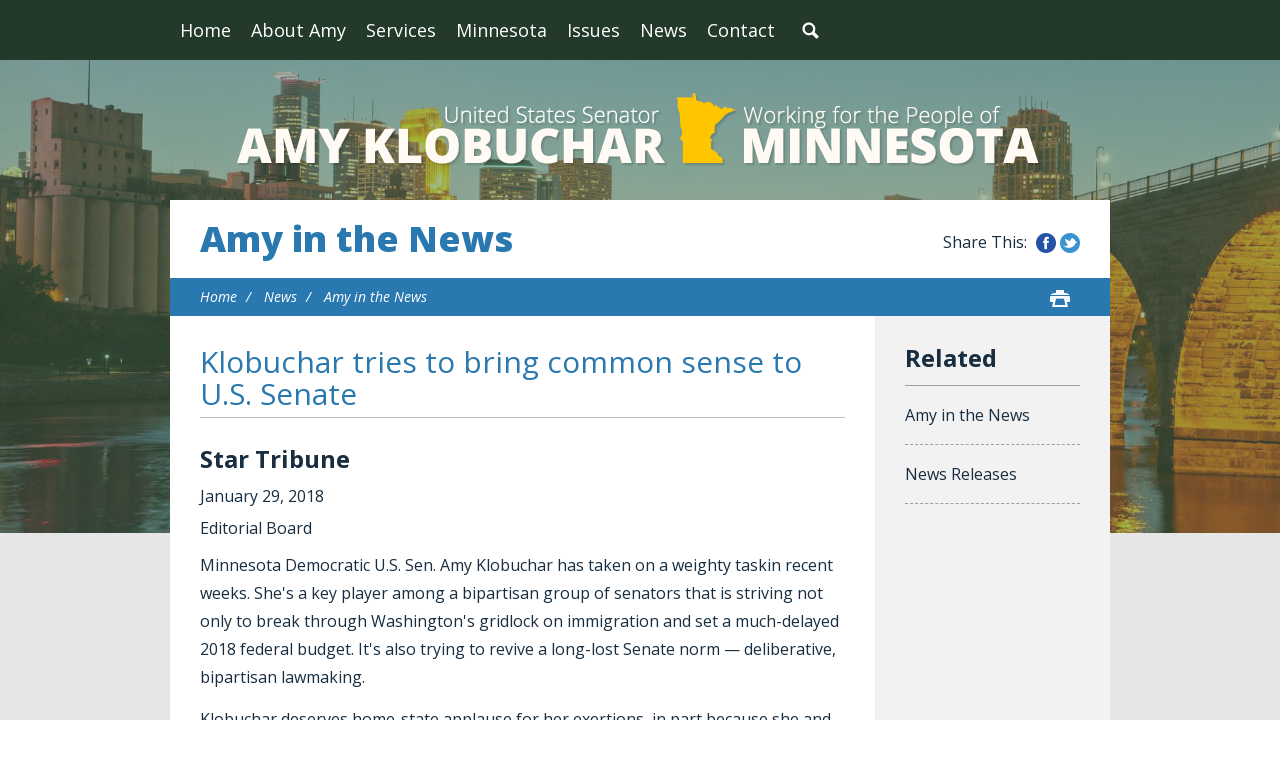

--- FILE ---
content_type: text/html;charset=UTF-8
request_url: https://www.klobuchar.senate.gov/public/index.cfm/amy-in-the-news?ID=DD3D3CAB-3640-42BE-8632-8162B57C3873
body_size: 6918
content:
<!DOCTYPE html>
<html lang="en">

<head>
		<meta charset="utf-8">

		<title>Klobuchar tries to bring common sense to U.S. Senate - Amy in the News - U.S. Senator Amy Klobuchar</title>

		
			<meta name="datewritten" content="2018-01-29T12:01:00" />
		
		
		
			<meta name="posttype" content="amy-in-the-news" />
		

		
		
		<meta content="width=device-width, initial-scale=1.0" name="viewport" /><meta property="twitter:title" content="Klobuchar tries to bring common sense to U.S. Senate" /><meta property="twitter:description" content="Minnesota Democratic U.S. Sen. Amy Klobuchar has taken on a weighty taskin recent weeks. She's a key player among a bipartisan group of senators that is striving not only to break through Washington's gridlock on immigration and set a much-delayed 2018 federal budget. It's also trying to revive a long-lost Senate norm &amp;mdash; deliberative, bipartisan lawmaking.

Klobuchar deserves home-state applause for her exertions, in part because she and the other two dozen or so participants in the self-styled Common Sense Caucus are hearing plenty of less appreciative noise. Immigration advocates and others on the left panned that caucus for ending the Jan. 20-22 government shutdown without first obtaining a guarantee that legal status would be granted to &quot;dreamers,&quot; the young undocumented immigrants raised in this country.

What the bipartisan caucus won instead was a promise from Senate Majority Leader Mitch McConnell that the immigration issue would come to the Senate floor sometime in February for genuine debate. They also got a chance to keep working toward agreement on a new budget, rather than more of the short-term measures that keep federal agencies in perpetual limbo. The latest such continuing resolution expires on Feb. 8.

Those might sound like small victories to Americans who believe that real debates precede most major Senate votes and that budgets are routinely set each year, as was the case through much of the Senate's 229-year history. But today, McConnell's concessions could represent a breakthrough. The latter-day Senate pattern has been a rigid partisanship that produces gridlock whenever the majority caucus' position cannot advance without minority-caucus votes. Senate leaders have been unwilling to cede control of major legislation to a group like the Common Sense Caucus for fear that it would put their own positions at risk &amp;mdash; as well it might. McConnell's concession to Klobuchar's group is not as small as its critics claim.

Neither is Klobuchar's involvement without political risk. While polls suggest she's in good standing with Minnesota voters as she seeks a third term in this year's election, her willingness to compromise with Republicans could be a minus with Democratic primary voters and donors if she opts to pursue the presidency in 2020. It's telling that she's the only Democratic senator regularly named as a presidential prospect who is playing a leading role in the Common Sense group. The others are keeping their distance and in some cases taking potshots. That makes Klobuchar's efforts all the more praiseworthy. &quot;We are trying to get to the point of moving forward as a Senate that's operating in a normal way,&quot; she told an editorial writer last week.

Through two terms, bipartisan lawmaking has been Klobuchar's personal norm. It's why in 2016, she ranked first among 100 senators in the number of bills signed into law. Historically, it's also been a Minnesota norm, as the fruitful Senate records of Hubert Humphrey, Walter Mondale and Dave Durenberger attest. If Klobuchar and the Common Sense Caucus can create a new model for advancing controversial legislation, they will stand in that distinguished line. Minnesotans in both partisan camps who understand the value of a functional U.S. Senate should be rooting for their success.

" /><meta property="twitter:image:src" content="https://www.klobuchar.senate.gov/public/?a=Files.Serve&amp;File_id=8E333ABB-BB59-4D94-B297-BFBD630338AB" /><meta itemprop="name" content="Klobuchar tries to bring common sense to U.S. Senate" /><meta itemprop="description" content="Minnesota Democratic U.S. Sen. Amy Klobuchar has taken on a weighty taskin recent weeks. She's a key player among a bipartisan group of senators that is striving not only to break through Washington's gridlock on immigration and set a much-delayed 2018 federal budget. It's also trying to revive a long-lost Senate norm &amp;mdash; deliberative, bipartisan lawmaking.

Klobuchar deserves home-state applause for her exertions, in part because she and the other two dozen or so participants in the self-styled Common Sense Caucus are hearing plenty of less appreciative noise. Immigration advocates and others on the left panned that caucus for ending the Jan. 20-22 government shutdown without first obtaining a guarantee that legal status would be granted to &quot;dreamers,&quot; the young undocumented immigrants raised in this country.

What the bipartisan caucus won instead was a promise from Senate Majority Leader Mitch McConnell that the immigration issue would come to the Senate floor sometime in February for genuine debate. They also got a chance to keep working toward agreement on a new budget, rather than more of the short-term measures that keep federal agencies in perpetual limbo. The latest such continuing resolution expires on Feb. 8.

Those might sound like small victories to Americans who believe that real debates precede most major Senate votes and that budgets are routinely set each year, as was the case through much of the Senate's 229-year history. But today, McConnell's concessions could represent a breakthrough. The latter-day Senate pattern has been a rigid partisanship that produces gridlock whenever the majority caucus' position cannot advance without minority-caucus votes. Senate leaders have been unwilling to cede control of major legislation to a group like the Common Sense Caucus for fear that it would put their own positions at risk &amp;mdash; as well it might. McConnell's concession to Klobuchar's group is not as small as its critics claim.

Neither is Klobuchar's involvement without political risk. While polls suggest she's in good standing with Minnesota voters as she seeks a third term in this year's election, her willingness to compromise with Republicans could be a minus with Democratic primary voters and donors if she opts to pursue the presidency in 2020. It's telling that she's the only Democratic senator regularly named as a presidential prospect who is playing a leading role in the Common Sense group. The others are keeping their distance and in some cases taking potshots. That makes Klobuchar's efforts all the more praiseworthy. &quot;We are trying to get to the point of moving forward as a Senate that's operating in a normal way,&quot; she told an editorial writer last week.

Through two terms, bipartisan lawmaking has been Klobuchar's personal norm. It's why in 2016, she ranked first among 100 senators in the number of bills signed into law. Historically, it's also been a Minnesota norm, as the fruitful Senate records of Hubert Humphrey, Walter Mondale and Dave Durenberger attest. If Klobuchar and the Common Sense Caucus can create a new model for advancing controversial legislation, they will stand in that distinguished line. Minnesotans in both partisan camps who understand the value of a functional U.S. Senate should be rooting for their success.

" /><meta itemprop="image" content="https://www.klobuchar.senate.gov/public/?a=Files.Serve&amp;File_id=8E333ABB-BB59-4D94-B297-BFBD630338AB" /><meta itemprop="url" content="https://www.klobuchar.senate.gov/public/index.cfm/2018/1/klobuchar-tries-to-bring-common-sense-to-u-s-senate" /><meta property="og:site_name" content="U.S. Senator Amy Klobuchar" /><meta property="og:type" content="article" /><meta property="og:title" content="Klobuchar tries to bring common sense to U.S. Senate" /><meta property="og:description" content="Minnesota Democratic U.S. Sen. Amy Klobuchar has taken on a weighty taskin recent weeks. She's a key player among a bipartisan group of senators that is striving not only to break through Washington's gridlock on immigration and set a much-delayed 2018 federal budget. It's also trying to revive a long-lost Senate norm &amp;mdash; deliberative, bipartisan lawmaking.

Klobuchar deserves home-state applause for her exertions, in part because she and the other two dozen or so participants in the self-styled Common Sense Caucus are hearing plenty of less appreciative noise. Immigration advocates and others on the left panned that caucus for ending the Jan. 20-22 government shutdown without first obtaining a guarantee that legal status would be granted to &quot;dreamers,&quot; the young undocumented immigrants raised in this country.

What the bipartisan caucus won instead was a promise from Senate Majority Leader Mitch McConnell that the immigration issue would come to the Senate floor sometime in February for genuine debate. They also got a chance to keep working toward agreement on a new budget, rather than more of the short-term measures that keep federal agencies in perpetual limbo. The latest such continuing resolution expires on Feb. 8.

Those might sound like small victories to Americans who believe that real debates precede most major Senate votes and that budgets are routinely set each year, as was the case through much of the Senate's 229-year history. But today, McConnell's concessions could represent a breakthrough. The latter-day Senate pattern has been a rigid partisanship that produces gridlock whenever the majority caucus' position cannot advance without minority-caucus votes. Senate leaders have been unwilling to cede control of major legislation to a group like the Common Sense Caucus for fear that it would put their own positions at risk &amp;mdash; as well it might. McConnell's concession to Klobuchar's group is not as small as its critics claim.

Neither is Klobuchar's involvement without political risk. While polls suggest she's in good standing with Minnesota voters as she seeks a third term in this year's election, her willingness to compromise with Republicans could be a minus with Democratic primary voters and donors if she opts to pursue the presidency in 2020. It's telling that she's the only Democratic senator regularly named as a presidential prospect who is playing a leading role in the Common Sense group. The others are keeping their distance and in some cases taking potshots. That makes Klobuchar's efforts all the more praiseworthy. &quot;We are trying to get to the point of moving forward as a Senate that's operating in a normal way,&quot; she told an editorial writer last week.

Through two terms, bipartisan lawmaking has been Klobuchar's personal norm. It's why in 2016, she ranked first among 100 senators in the number of bills signed into law. Historically, it's also been a Minnesota norm, as the fruitful Senate records of Hubert Humphrey, Walter Mondale and Dave Durenberger attest. If Klobuchar and the Common Sense Caucus can create a new model for advancing controversial legislation, they will stand in that distinguished line. Minnesotans in both partisan camps who understand the value of a functional U.S. Senate should be rooting for their success.

" /><meta property="og:image" content="https://www.klobuchar.senate.gov/public/?a=Files.Serve&amp;File_id=8E333ABB-BB59-4D94-B297-BFBD630338AB" /><meta property="og:url" content="https://www.klobuchar.senate.gov/public/index.cfm/2018/1/klobuchar-tries-to-bring-common-sense-to-u-s-senate" />
		
		
		<link rel="stylesheet" type="text/css" href="/public/vendor/_skins/klobuchar2016/lib/bootstrap/css/bootstrap.min.css?cb=146240EB5DA8AADB725192227946777D08CE3328808A05D503E0827692654570"  /><link rel="stylesheet" type="text/css" href="//fonts.googleapis.com/css?family=Open+Sans:300,300i,400,400i,600,600i,700,700i,800,800i"  /><link rel="stylesheet" type="text/css" href="/public/_resources/stylesheets/factory.css?cb=146240EB5DA8AADB725192227946777D08CE3328808A05D503E0827692654570"  /><link rel="stylesheet" type="text/css" href="/public/vendor/_skins/klobuchar2016/css/menu.css?cb=146240EB5DA8AADB725192227946777D08CE3328808A05D503E0827692654570"  /><link rel="stylesheet" type="text/css" href="/public/vendor/_skins/klobuchar2016/css/template.css?cb=146240EB5DA8AADB725192227946777D08CE3328808A05D503E0827692654570"  /><link rel="stylesheet" type="text/css" href="/public/vendor/_skins/klobuchar2016/css/apps.css?cb=146240EB5DA8AADB725192227946777D08CE3328808A05D503E0827692654570"  /><link rel="stylesheet" type="text/css" href="/public/vendor/_skins/klobuchar2016/css/home.css?cb=146240EB5DA8AADB725192227946777D08CE3328808A05D503E0827692654570"  /><link rel="stylesheet" type="text/css" href="/public/vendor/_skins/klobuchar2016/js/magnific-popup/magnific-popup.css?cb=146240EB5DA8AADB725192227946777D08CE3328808A05D503E0827692654570"  /><link rel="stylesheet" type="text/css" href="/public/vendor/_skins/klobuchar2016/js/owl-carousel/owl.carousel.css?cb=146240EB5DA8AADB725192227946777D08CE3328808A05D503E0827692654570"  /><link rel="stylesheet" type="text/css" href="/public/vendor/_skins/klobuchar2016/js/owl-carousel/owl.theme.css?cb=146240EB5DA8AADB725192227946777D08CE3328808A05D503E0827692654570"  />
		<script src="//cdnjs.cloudflare.com/ajax/libs/html5shiv/3.7.3/html5shiv.min.js" ></script><script src="/public/vendor/_skins/klobuchar2016/js/jquery-1.11.1.min.js" ></script><script src="/public/vendor/_skins/klobuchar2016/js/jquery-migrate-1.2.1.min.js" ></script><script src="/public/_resources/jscripts/jquery.form.20140218.min.js" ></script><script src="/public/_resources/jscripts/jquery.printelement.min.js" ></script><script src="/public/vendor/_skins/klobuchar2016/lib/bootstrap/js/bootstrap.min.js" ></script><script src="/public/vendor/_skins/klobuchar2016/js/jquery.touchSwipe.min.js" ></script><script src="/public/vendor/_skins/klobuchar2016/js/jquery.timer.js" ></script><script src="/public/vendor/_skins/klobuchar2016/js/default.js" ></script><script src="/public/vendor/_skins/klobuchar2016/js/magnific-popup/jquery.magnific-popup.min.js" ></script><script src="/public/vendor/_skins/klobuchar2016/js/owl-carousel/owl.carousel.js" ></script><script src="/public/vendor/_skins/klobuchar2016/js/jquery.menu-aim.js" ></script>
		

		<!-- Site Search Duplicate Prevention -->
		
			<link rel="canonical" href="https://www.klobuchar.senate.gov/public/index.cfm/2018/1/klobuchar-tries-to-bring-common-sense-to-u-s-senate" />
		

		
		
		<!-- End Site Search Duplicate Prevention -->
		
</head>

<body id="page_amy-in-the-news" class="seed-3">
	
	
	
	<div id="body">
		<div class="body-wrapper">
			<div id="body-content">
			
				<div id="masthead">
					<div id="masthead-top">
						<div class="container clearfix">
							<div id="mainnav" class="hidden-print">
								<div class="">
									<div id="mainmenu" class="clearfix">
										<div id="mainmenu-inner">
											<div id="mainmenu-nav">
												
												<a href="#" class="clearfix" id="mainnav-button" data-target="#mainnav-collapse">
													<div class="button-text pull-left">Menu</div>
													<div class="button-image pull-right"></div>
												</a>
											</div>
											<div id="mainnav-collapse">
												<nav>
													
	
	
	
	
	
	
	
	
	
	
	
	
	
	
	
	
	<div class="nav-panel nav-panel-level-1">
		<div class="nav-item odd first"><a href="/public/index.cfm/">Home</a></div>
		
			
				
	
	
	
	
	
	
	
	
	
	
	
			
			<div class="nav-item nav-about-amy even dropdown">
				<div class="nav-toggle"><a href="/public/index.cfm/about-amy">About Amy</a><button class="collapsed" data-toggle="collapse" data-target="#nav-1-1"><b class="glyphicon"></b><span class="sr-only">Toggle Submenu</span></button></a></div>
				
					<div id="nav-1-1" class="collapse">
	
	
	
	
	
		<div class="nav-panel nav-panel-level-2">
			
				
				<div class="nav-item odd first">
					<a href="/public/index.cfm/biography">Biography</a>
					
				</div>
			
				
				<div class="nav-item even">
					<a href="/public/index.cfm/committee-assignments">Committee Assignments</a>
					
				</div>
			
		</div>
	
	
</div>
				
			</div>
		
			
				
	
	
	
	
	
	
	
	
	
	
	
			
			<div class="nav-item nav-services odd dropdown">
				<div class="nav-toggle"><a href="/public/index.cfm/services">Services</a><button class="collapsed" data-toggle="collapse" data-target="#nav-1-2"><b class="glyphicon"></b><span class="sr-only">Toggle Submenu</span></button></a></div>
				
					<div id="nav-1-2" class="collapse">
	
	
	
	
	
		<div class="nav-panel nav-panel-level-2">
			
				
				<div class="nav-item odd first">
					<a href="/public/index.cfm/help-with-federal-agencies">Helping with Federal Agencies</a>
					
				</div>
			
				
				<div class="nav-item even">
					<a href="/public/index.cfm/federal-grant-assistance">Helping with Federal Grants</a>
					
				</div>
			
				
				<div class="nav-item odd">
					<a href="/public/index.cfm/cutting-through-government-red-tape">Cutting Through Government Red Tape</a>
					
				</div>
			
				
				<div class="nav-item even">
					<a href="/public/index.cfm/doing-right-by-our-veterans">Doing Right by Our Veterans</a>
					
				</div>
			
				
				<div class="nav-item odd">
					<a href="/public/index.cfm/supporting families and children through immigration and adoption">Supporting Families and Children Through Immigration and Adoption</a>
					
				</div>
			
				
				<div class="nav-item even">
					<a href="/public/index.cfm/providing-assistance-with-passports">Providing Assistance with Passports</a>
					
				</div>
			
				
				<div class="nav-item odd">
					<a href="/public/index.cfm/flag-requests">Requesting Flags</a>
					
				</div>
			
				
				<div class="nav-item even">
					<a href="/public/index.cfm/recognition">Providing Letters of Recognition</a>
					
				</div>
			
				
				<div class="nav-item odd">
					<a href="/public/index.cfm/military-academy-nominations">Military Academy Nominations</a>
					
				</div>
			
				
				<div class="nav-item even">
					<a href="/public/index.cfm/minnesota-mornings">Minnesota Mornings in Washington, D.C.</a>
					
				</div>
			
				
				<div class="nav-item odd">
					<a href="/public/index.cfm/internships-and-page-program">Internships and Page Program</a>
					
				</div>
			
				
				<div class="nav-item even">
					<a href="/public/index.cfm/visiting-washington-d-c">Visiting Washington, D.C.</a>
					
				</div>
			
				
				<div class="nav-item odd">
					<a href="/public/index.cfm/congressionally-directed-spending-fy-2026-redirect">Congressionally Directed Spending FY 2026</a>
					
				</div>
			
				
				<div class="nav-item even">
					<a href="/public/index.cfm/programmatic-appropriations-fy-2026-redirect">Programmatic Appropriations FY 2026</a>
					
				</div>
			
		</div>
	
	
</div>
				
			</div>
		
			
				
	
	
	
	
	
	
	
	
	
	
	
			
			<div class="nav-item nav-minnesota even dropdown">
				<div class="nav-toggle"><a href="/public/index.cfm/minnesota">Minnesota</a><button class="collapsed" data-toggle="collapse" data-target="#nav-1-3"><b class="glyphicon"></b><span class="sr-only">Toggle Submenu</span></button></a></div>
				
					<div id="nav-1-3" class="collapse">
	
	
	
	
	
		<div class="nav-panel nav-panel-level-2">
			
				
				<div class="nav-item odd first">
					<a href="/public/index.cfm/amy-s-work-across-minnesota">Amy’s Work Across Minnesota Counties</a>
					
				</div>
			
		</div>
	
	
</div>
				
			</div>
		
			
				
	
	
	
	
	
	
	
	
	
	
	
			
			<div class="nav-item nav-issues odd dropdown">
				<div class="nav-toggle"><a href="/public/index.cfm/issues">Issues</a><button class="collapsed" data-toggle="collapse" data-target="#nav-1-4"><b class="glyphicon"></b><span class="sr-only">Toggle Submenu</span></button></a></div>
				
					<div id="nav-1-4" class="collapse">
	
	
	
	
	
		<div class="nav-panel nav-panel-level-2">
			
				
				<div class="nav-item odd first">
					<a href="/public/index.cfm/current-legislation">Current Legislation</a>
					
				</div>
			
				
				<div class="nav-item even">
					<a href="/public/index.cfm/jobs-and-the-economy">Jobs and the Economy</a>
					
				</div>
			
				
				<div class="nav-item odd">
					<a href="/public/index.cfm/agriculture-rural-communities">Agriculture & Rural Communities</a>
					
				</div>
			
				
				<div class="nav-item even">
					<a href="/public/index.cfm/homegrown-energy-environment-natural-resources">Environment, Climate Change, Homegrown Energy and Natural Resources</a>
					
				</div>
			
				
				<div class="nav-item odd">
					<a href="/public/index.cfm/health-care">Health Care</a>
					
				</div>
			
				
				<div class="nav-item even">
					<a href="/public/index.cfm/national-security">National Security</a>
					
				</div>
			
				
				<div class="nav-item odd">
					<a href="/public/index.cfm/veterans">Veterans, Service Members, and Their Families</a>
					
				</div>
			
				
				<div class="nav-item even">
					<a href="/public/index.cfm/ethics-and-democracy">Civil Rights, Public Trust, and Democracy</a>
					
				</div>
			
				
				<div class="nav-item odd">
					<a href="/public/index.cfm/seniors">Seniors</a>
					
				</div>
			
				
				<div class="nav-item even">
					<a href="/public/index.cfm/families-children">Families and Children</a>
					
				</div>
			
				
				<div class="nav-item odd">
					<a href="/public/index.cfm/education">Education</a>
					
				</div>
			
				
				<div class="nav-item even">
					<a href="/public/index.cfm/safety">Public Safety and Criminal Justice Reform</a>
					
				</div>
			
				
				<div class="nav-item odd">
					<a href="/public/index.cfm/consumer-protection">Consumer Protection</a>
					
				</div>
			
				
				<div class="nav-item even">
					<a href="/public/index.cfm/immigration">Immigration</a>
					
				</div>
			
				
				<div class="nav-item odd">
					<a href="/public/index.cfm/competition-policy">Competition Policy</a>
					
				</div>
			
		</div>
	
	
</div>
				
			</div>
		
			
				
	
	
	
	
	
	
	
	
	
	
	
			
			<div class="nav-item nav-news even active dropdown">
				<div class="nav-toggle"><a href="/public/index.cfm/news">News</a><button class="collapsed" data-toggle="collapse" data-target="#nav-1-5"><b class="glyphicon"></b><span class="sr-only">Toggle Submenu</span></button></a></div>
				
					<div id="nav-1-5" class="collapse">
	
	
	
	
	
		<div class="nav-panel nav-panel-level-2">
			
				
				<div class="nav-item odd first active">
					<a href="/public/index.cfm/amy-in-the-news">Amy in the News</a>
					
				</div>
			
				
				<div class="nav-item even">
					<a href="/public/index.cfm/news-releases">News Releases</a>
					
				</div>
			
		</div>
	
	
</div>
				
			</div>
		
			
				
	
	
	
	
	
	
	
	
	
	
	
			
			<div class="nav-item nav-contact odd last dropdown">
				<div class="nav-toggle"><a href="/public/index.cfm/contact">Contact</a><button class="collapsed" data-toggle="collapse" data-target="#nav-1-6"><b class="glyphicon"></b><span class="sr-only">Toggle Submenu</span></button></a></div>
				
					<div id="nav-1-6" class="collapse">
	
	
	
	
	
		<div class="nav-panel nav-panel-level-2">
			
				
				<div class="nav-item odd first">
					<a href="/public/index.cfm/offices">Offices</a>
					
				</div>
			
				
				<div class="nav-item even">
					<a href="/public/index.cfm/email-amy">Email Amy</a>
					
				</div>
			
				
				<div class="nav-item odd">
					<a href="/public/index.cfm/contact-casework">Casework Contact</a>
					
				</div>
			
		</div>
	
	
</div>
				
			</div>
		
	</div>
	

												</nav>
												<script type="text/javascript">
												$(function() {
													// $("#mainnav-collapse .collapse .nav-panel").each(function(i, el) {
													// 	console.log(el, el.scrollWidth);
													// });
													$("#mainnav-collapse .nav-panel-level-1").menuAim({
														rowSelector: "> .nav-item"
														, submenuSelector: " .dropdown"
														, submenuDirection: "below"
														, activate: function(el) {
															var $el = $(el);
															var $sub = $el.find(">.collapse");
															var $toggle = $el.find(">.nav-toggle");
															var $panel = $sub.find(">.nav-panel");
															$sub.addClass("over")
															if($sub.length > 0) {
																$toggle.addClass("on");
															}
														}
														, deactivate: function(el) {
															$(el).find(">.collapse").removeClass("over");
															$(el).find(">.nav-toggle").removeClass("on");
														}
														, exitMenu: function() {
															return true;
														}
													});
												});
											</script>
												<div id="mainmenu-search">
													<a class="dropdown-toggle" id="search-toggle" href="/public/index.cfm/search" data-toggle="dropdown"><span>Search</span></a>
													<div class="dropdown-menu">
														<form class="navbar-search" action="/public/index.cfm/search" if="SiteSearch">
															<div class="input-group">
																<input type="text" id="search-field" name="q" class="form-control" placeholder="Search" />
																<input type="hidden" name="p" value="search" />
																<input type="hidden" name="rc" value="1" />
																<input type="hidden" name="filter" value="0" />
																<span class="input-group-btn">
																	<button class="btn" type="submit">Search</button>
																</span>
															</div>
														</form>
													</div>
												</div>
												<script type="text/javascript">
												$(function(){
													//$('##mainnav').overflowmenu();
													$("#search-toggle").on("click", function(e){
														var self=this;
														setTimeout(function(){
															if($(self).parent().hasClass("open")){
																$(self).siblings(".dropdown-menu").find("input[type=text]").get(0).focus();
															}
														}, 10)
													});
													$("#search-field").on("click", function(event) {
														event.stopPropagation();
													})
												});
												</script>
											</div>
											<script type="text/javascript">
											$("#mainnav-button").click(function(event){
												event.preventDefault();
												$($(this).attr('data-target')).toggleClass('open');
											})
											</script>
										</div>
									</div>
								</div>
							</div>
							
							
						</div>
					</div>
				</div>
				
				<div id="body-inner">
					
						
							<!-- replace non-SSL with SSL for internal links -->
							








	



	



	



	
	



	




<div class="site-background">

<div id="masthead-title">
	<div class="container">
		<div class="brand">
			<a href="/public/index.cfm/home"><span class="line1">Amy Klobuchar</span><span class="line2">U.S. Senator for Minnesota</span></a>
		</div> 
	</div>
</div>

<div class="lay-copy with-sidebar">
	<div class="container">
		<div id="page-body">
			
			
				<div id="page-header">
					<h1><a href="/public/index.cfm/amy-in-the-news">Amy in the News</a></h1>
					<div id="page-header-share" class="hidden-xs hidden-print">
						<div class="facebook"><a href="#" class="share-link-facebook">Share this on Facebook</a></div>
						<div class="twitter"><a href="#" class="share-link-twitter">Share this on Twitter</a></div>
					</div>
				</div>
			
			
				<div id="page-controls" class="clearfix">
					<ul class="breadcrumb hidden-print">
						
						
							<li>
								<a href="/public/index.cfm/home">Home</a>
								<span class="divider"></span>
							</li>
						
							<li>
								<a href="/public/index.cfm/news">News</a>
								<span class="divider"></span>
							</li>
						
							<li>
								<a href="/public/index.cfm/amy-in-the-news">Amy in the News</a>
								
							</li>
						
					</ul>
					
						<div class="pageactions hidden-print">

							<div class="pageaction hidden-xs">
								<a href="javascript:window.print();" class="print"><span>Print</span></a>
							</div>
						</div>
						
						<script type="text/javascript">
							jQuery(function(){
/*
								var shareButton = jQuery('.pageactions .share');
								var shareButtonDropdown = shareButton.parent().find('.share-buttons');
*/
								var printButton = jQuery('.pageactions .print');
/*
								shareButton.click(function(e){
									e.preventDefault();
									shareButtonDropdown.toggleClass('is-visible');
								});
*/
								printButton.click(function(e){
									e.preventDefault();
									window.print();
								});
							});
						</script>
					
				</div>
			
			
			<div id="content">
				<div id="content-inner" class="clearfix">
					<div id="copy">
						<div id="copy-inner">
							<div id="copy-content">
								




<div id="group_eeef4dca-0a98-4c01-ba7b-14381139af14" class="pagegroup pagegroup_posttypes odd first last">
	
		




<div class="section posttypelayout_monthyear">





<div class="element element_posttypes">





<article class="post clearfix" id="post_DD3D3CAB-3640-42BE-8632-8162B57C3873">

<a name="DD3D3CAB-3640-42BE-8632-8162B57C3873"></a>

<div class="header">
<h1 class="title"><a href="/public/index.cfm/amy-in-the-news?ID=DD3D3CAB-3640-42BE-8632-8162B57C3873">Klobuchar tries to bring common sense to U.S. Senate</a></h1>
<h2 class="subtitle">Star Tribune</h2>
	

	
		<h4>
			
				<span class="date">
		
		
			
		
		<span class="month">January</span> <span class="day">29</span>, <span class="year">2018</span></span>
				
			
		</h4>
	

	
</div>
<div class="post-body">
<div class="content">
	
	
	
	
	<h5 class="byline">Editorial Board</h5>
	
	
		
		<div class="post-content"><p class="Text_Edit">Minnesota Democratic U.S. Sen. Amy Klobuchar has taken on a&nbsp;weighty taskin recent weeks. She's a key player among a&nbsp;bipartisan group&nbsp;of senators that is striving not only to break through Washington's gridlock on immigration and set a much-delayed 2018 federal budget. It's also trying to revive a long-lost Senate norm &mdash; deliberative, bipartisan lawmaking.</p>
<p class="Text_Edit">Klobuchar deserves home-state applause for her exertions, in part because she and the other two dozen or so participants in the self-styled Common Sense Caucus are hearing plenty of&nbsp;less appreciative noise. Immigration advocates and others on the left panned that caucus for ending the Jan. 20-22 government shutdown without first obtaining a guarantee that legal status would be granted to "dreamers," the young undocumented immigrants raised in this country.</p>
<p class="Text_Edit">What the bipartisan caucus won instead was a promise from Senate Majority Leader Mitch McConnell that the immigration issue would come to the Senate floor sometime in February for genuine debate. They also got a chance to keep working toward agreement on a new budget, rather than more of the short-term measures that keep federal agencies in perpetual limbo. The latest such continuing resolution expires on Feb. 8.</p>
<p class="Text_Edit">Those might sound like small victories to Americans who believe that real debates precede most major Senate votes and that budgets are routinely set each year, as was the case through much of the Senate's 229-year history. But today, McConnell's concessions could represent a&nbsp;breakthrough. The latter-day Senate pattern has been a rigid partisanship that produces gridlock whenever the majority caucus' position cannot advance without minority-caucus votes. Senate leaders have been unwilling to cede control of major legislation to a group like the Common Sense Caucus for fear that it would put their own positions at risk &mdash; as well it might. McConnell's concession to Klobuchar's group is not as small as its critics claim.</p>
<p class="Text_Edit">Neither is Klobuchar's involvement without political risk. While&nbsp;polls suggest&nbsp;she's in good standing with Minnesota voters as she seeks a third term in this year's election, her willingness to compromise with Republicans could be a minus with Democratic primary voters and donors if she opts to pursue the presidency in 2020. It's telling that she's the only Democratic senator regularly named as a presidential prospect who is playing a leading role in the Common Sense group. The others are keeping their distance and in some cases&nbsp;taking potshots. That makes Klobuchar's efforts all the more praiseworthy. "We are trying to get to the point of moving forward as a Senate that's operating in a normal way," she told an editorial writer last week.</p>
<p class="Text_Edit">Through two terms, bipartisan lawmaking has been Klobuchar's personal norm. It's why in 2016, she ranked&nbsp;first among 100 senators&nbsp;in the number of bills signed into law. Historically, it's also been a Minnesota norm, as the fruitful Senate records of Hubert Humphrey, Walter Mondale and Dave Durenberger attest. If Klobuchar and the Common Sense Caucus can create a new model for advancing controversial legislation, they will stand in that distinguished line. Minnesotans in both partisan camps who understand the value of a functional U.S. Senate should be rooting for their success.</p>
<section class="comments-section" id="comments"></section></div>
		
		
		
			<div class="nodecontents">







</div>
		
	
</div>

<div class="clear"></div>
	
	









<div class="foot clear clearfix">
	<p class="permalink">Permalink: <a href="https://www.klobuchar.senate.gov/public/index.cfm/2018/1/klobuchar-tries-to-bring-common-sense-to-u-s-senate">https://www.klobuchar.senate.gov/public/index.cfm/2018/1/klobuchar-tries-to-bring-common-sense-to-u-s-senate</a></p>
	
	

</div>

</div>

</article>


</div>

</div>
</div>


							</div>
						</div>
					</div>
					
					<div id="sidebar-psuedo"></div>
					<div id="sidebar" class="hidden-print show-related"><div id="sidebar-inner">
						 
							
							
								<ul id="related-links" class="list-unstyled">
									
									
										<li class="nav_amy-in-the-news even active"><a href="/public/index.cfm/amy-in-the-news">Amy in the News</a></li>
									
										<li class="nav_news-releases odd last"><a href="/public/index.cfm/news-releases">News Releases</a></li>
									
								</ul>
							
						
						
						
					</div></div>
				</div>
			</div>
		</div>
	</div>
</div>

</div>


						
					
				</div>
				
				<div id="footer" class="hidden-print">
					<div id="footer-inner" class="clearfix">
						<div class="footer-top">
							<div class="container">
								<div id="footer-content">
									
			
				
				<div class="module" id="quicklinks">
					<div class="quicklinks">
	

	
	
	
	
	
	
	
	
	
	
	
	
	
	<div class="footer-menu-wrapper">
		
			<div class="footer-menu-column odd first">
				<div class="footer-menu-header"><a href="/public/index.cfm/about-amy">About Amy</a></div>
				
	
	
	
	
	
	
	
	
	
	
	
				
				<ul class="footer-nav">
					
						<li class="odd first"><a href="/public/index.cfm/biography">Biography</a></li>
					
						<li class="even last"><a href="/public/index.cfm/committee-assignments">Committee Assignments</a></li>
					
				</ul>
				
			</div>
		
			<div class="footer-menu-column even">
				<div class="footer-menu-header"><a href="/public/index.cfm/services">Services</a></div>
				
	
	
	
	
	
	
	
	
	
	
	
				
				<ul class="footer-nav">
					
						<li class="odd first"><a href="/public/index.cfm/help-with-federal-agencies">Helping with Federal Agencies</a></li>
					
						<li class="even"><a href="/public/index.cfm/federal-grant-assistance">Helping with Federal Grants</a></li>
					
						<li class="odd"><a href="/public/index.cfm/cutting-through-government-red-tape">Cutting Through Government Red Tape</a></li>
					
						<li class="even"><a href="/public/index.cfm/doing-right-by-our-veterans">Doing Right by Our Veterans</a></li>
					
						<li class="odd"><a href="/public/index.cfm/supporting families and children through immigration and adoption">Supporting Families and Children Through Immigration and Adoption</a></li>
					
						<li class="even"><a href="/public/index.cfm/providing-assistance-with-passports">Providing Assistance with Passports</a></li>
					
						<li class="odd"><a href="/public/index.cfm/flag-requests">Requesting Flags</a></li>
					
						<li class="even"><a href="/public/index.cfm/recognition">Providing Letters of Recognition</a></li>
					
						<li class="odd"><a href="/public/index.cfm/military-academy-nominations">Military Academy Nominations</a></li>
					
						<li class="even"><a href="/public/index.cfm/minnesota-mornings">Minnesota Mornings in Washington, D.C.</a></li>
					
						<li class="odd"><a href="/public/index.cfm/internships-and-page-program">Internships and Page Program</a></li>
					
						<li class="even"><a href="/public/index.cfm/visiting-washington-d-c">Visiting Washington, D.C.</a></li>
					
						<li class="odd"><a href="/public/index.cfm/congressionally-directed-spending-fy-2026-redirect">Congressionally Directed Spending FY 2026</a></li>
					
						<li class="even last"><a href="/public/index.cfm/programmatic-appropriations-fy-2026-redirect">Programmatic Appropriations FY 2026</a></li>
					
				</ul>
				
			</div>
		
			<div class="footer-menu-column odd">
				<div class="footer-menu-header"><a href="/public/index.cfm/minnesota">Minnesota</a></div>
				
	
	
	
	
	
	
	
	
	
	
	
				
				<ul class="footer-nav">
					
						<li class="odd first last"><a href="/public/index.cfm/amy-s-work-across-minnesota">Amy’s Work Across Minnesota Counties</a></li>
					
				</ul>
				
			</div>
		
			<div class="footer-menu-column even">
				<div class="footer-menu-header"><a href="/public/index.cfm/issues">Issues</a></div>
				
	
	
	
	
	
	
	
	
	
	
	
				
				<ul class="footer-nav">
					
						<li class="odd first"><a href="/public/index.cfm/current-legislation">Current Legislation</a></li>
					
						<li class="even"><a href="/public/index.cfm/jobs-and-the-economy">Jobs and the Economy</a></li>
					
						<li class="odd"><a href="/public/index.cfm/agriculture-rural-communities">Agriculture & Rural Communities</a></li>
					
						<li class="even"><a href="/public/index.cfm/homegrown-energy-environment-natural-resources">Environment, Climate Change, Homegrown Energy and Natural Resources</a></li>
					
						<li class="odd"><a href="/public/index.cfm/health-care">Health Care</a></li>
					
						<li class="even"><a href="/public/index.cfm/national-security">National Security</a></li>
					
						<li class="odd"><a href="/public/index.cfm/veterans">Veterans, Service Members, and Their Families</a></li>
					
						<li class="even"><a href="/public/index.cfm/ethics-and-democracy">Civil Rights, Public Trust, and Democracy</a></li>
					
						<li class="odd"><a href="/public/index.cfm/seniors">Seniors</a></li>
					
						<li class="even"><a href="/public/index.cfm/families-children">Families and Children</a></li>
					
						<li class="odd"><a href="/public/index.cfm/education">Education</a></li>
					
						<li class="even"><a href="/public/index.cfm/safety">Public Safety and Criminal Justice Reform</a></li>
					
						<li class="odd"><a href="/public/index.cfm/consumer-protection">Consumer Protection</a></li>
					
						<li class="even"><a href="/public/index.cfm/immigration">Immigration</a></li>
					
						<li class="odd last"><a href="/public/index.cfm/competition-policy">Competition Policy</a></li>
					
				</ul>
				
			</div>
		
			<div class="footer-menu-column odd">
				<div class="footer-menu-header"><a href="/public/index.cfm/news">News</a></div>
				
	
	
	
	
	
	
	
	
	
	
	
				
				<ul class="footer-nav">
					
						<li class="odd first"><a href="/public/index.cfm/amy-in-the-news">Amy in the News</a></li>
					
						<li class="even last"><a href="/public/index.cfm/news-releases">News Releases</a></li>
					
				</ul>
				
			</div>
		
			<div class="footer-menu-column even last">
				<div class="footer-menu-header"><a href="/public/index.cfm/contact">Contact</a></div>
				
	
	
	
	
	
	
	
	
	
	
	
				
				<ul class="footer-nav">
					
						<li class="odd first"><a href="/public/index.cfm/offices">Offices</a></li>
					
						<li class="even"><a href="/public/index.cfm/email-amy">Email Amy</a></li>
					
						<li class="odd last"><a href="/public/index.cfm/contact-casework">Casework Contact</a></li>
					
				</ul>
				
			</div>
		
	</div>
	
	
</div>

				</div>
				
						
			
		
<!-- EXECUTION TIME: 2ms -->

								</div>
							</div>
						</div>
						<div class="footer-bottom">
							<div class="container">
								<div class="clearfix">
									<div class="foot-links">
										<a href="/public/index.cfm/">Home</a> | <a href="/public/index.cfm/privacypolicy">Privacy Policy</a>
									</div>
									
								</div>
							</div>
						</div>
					</div>
				</div>
				
			</div>
		</div>
	</div>

	<!-- START OF SmartSource Data Collector TAG -->
	
	<!-- END OF SmartSource Data Collector TAG -->


	

</body>

</html>




--- FILE ---
content_type: text/css
request_url: https://www.klobuchar.senate.gov/public/vendor/_skins/klobuchar2016/css/menu.css?cb=146240EB5DA8AADB725192227946777D08CE3328808A05D503E0827692654570
body_size: 1470
content:
/*#masthead-top { background: rgba(72, 117, 83, .9); border-bottom:1px solid rgba(255,255,255,0.65); }*/
#masthead-top { background-color: #233a2a; }
#masthead-top .container { position:relative; }

#mainnav { float:left; }

#mainnav-collapse { display:none; color:white; width:100%; } 
#mainnav-collapse.open { display:block; }

#mainnav-collapse nav { text-align:left; }
#mainnav-collapse .nav-item { }
#mainnav-collapse .nav-item a { display:block; padding:10px 0; margin-right:24px; color:inherit; }
#mainnav-collapse .nav-item a:hover { text-decoration:none; color:inherit; }
#mainnav-collapse .nav-item .nav-toggle { position:relative; }
#mainnav-collapse .nav-item .nav-toggle button { position:absolute; top:0; right:0; bottom:0; border:0; width:30px; background:transparent url(../images/icons/arrow_drop-menu_up.png) center center no-repeat; }
#mainnav-collapse .nav-item .nav-toggle button.collapsed { background-image:url(../images/icons/arrow_drop-menu_down.png); }

#mainnav-collapse .nav-item .nav-item { font-size:16px; }

#mainnav-collapse .nav-item .nav-panel .nav-item a {  }

#mainmenu-nav #mainnav-button { display:block; background:transparent; border:0; height:60px; padding:0 30px; transition:background-color .2s; color:inherit; border:0px solid rgba(255,255,255,0.15); border-width:0; color:white; }
#mainmenu-nav #mainnav-button:hover { background-color:rgba(255,255,255,0.25); }
#mainmenu-nav #mainnav-button .button-text { line-height:24px; padding:18px 5px; font-size:20px; text-transform:uppercase; } 
#mainmenu-nav #mainnav-button .button-image { width:34px; height:60px; padding:18px 5px; background:url(../images/template/icon_menu.png) no-repeat center center; }

#mainmenu-search { padding:0; }
#mainmenu-search .dropdown-toggle { display:none; }
#mainmenu-search .dropdown-menu { display:block; position:static; top:auto; left:auto; bottom:auto; right:auto; float:none; background:transparent; border:0; box-shadow:none; }
#mainmenu-search .dropdown-menu form { position:relative; } 
#mainmenu-search .dropdown-menu form #search-field {  }
#mainmenu-search .dropdown-menu form button {  }

#masthead-title { }
#masthead-title .brand { padding:20px 0; }
#masthead-title .brand a { display:block; text-indent:-9999px; background:url(../images/template/logo_banner_mobile.png) no-repeat center center; height:80px; margin: auto; max-width:810px; transition: background-color .2s; background-size: contain; }
@media (min-width: 768px) {
	#masthead-title .brand { padding: 20px 0; }
	#masthead-title .brand a { background-image: url(../images/template/logo_banner.png); height:100px; }
}


/*@media (min-width: 768px) {
	#masthead-title .brand a { background-position:left 30px center; }
}*/

#mainnav-collapse { width:100%; }

@media (max-width:991px) {
	#mainnav-collapse { position:absolute; top:60px; z-index:20; background:white; color:#192e40; padding:20px; box-shadow: 3px 3px 5px 0 rgba(0,0,0,0.35); }
	#mainnav-collapse nav { font-size: 20px; padding: 0 20px; }
}

@media (min-width:481px) {
	#mainnav-collapse { width:480px; }
}

#mainnav-collapse .nav-item { border-bottom:1px solid #d9d9d9; } 
#mainnav-collapse .nav-item .nav-item { border-bottom:0; border-top:1px dashed #d9d9d9; }

@media (min-width:992px) {
	#mainmenu { }
	#mainmenu-nav { display:none; }
	#mainnav-collapse { display:block; width:auto; }
	#mainnav-collapse .nav-item { float:left; border-left:0px solid rgba(255,255,255,0.25); border-bottom:0; }
	#mainnav-collapse .nav-item a { margin-right:0; padding:20px 29px; }
	#mainnav-collapse .nav-item a { display:block; height:60px; line-height:20px; font-size:19px; padding:20px 15px; transition: background-color .2s; }
	#mainnav-collapse .nav-item a:hover { color:inherit; background-color:rgba(255,255,255,0.15); }
	#mainnav-collapse .nav-item .nav-toggle.on { background-color:rgba(255,255,255,0.15); }
	#mainnav-collapse .nav-item .nav-toggle button { display:none; }
	#mainnav-collapse .nav-item .nav-panel { box-shadow: 3px 3px 5px 0 rgba(0,0,0,0.35); background:white; padding:15px 30px; min-width:280px; color:#192e40; }
	#mainnav-collapse .nav-item .nav-panel .nav-item { float:none; border-top:1px solid #bab7ab; padding:10px 0; font-size:18px } 
	#mainnav-collapse .nav-item .nav-panel .nav-item.first { border-top:0; }
	#mainnav-collapse .nav-item .nav-panel .nav-item a { display:block; text-transform:none; font-size:16px; font-weight:500; padding:0; height:auto; } 
	#mainnav-collapse .nav-item .nav-panel .nav-item a:hover { color:#ed1c24; }
	
	
	#mainnav .nav-item .collapse { position:absolute; top:100%; left:0; z-index:100; }
	#mainnav .nav-item .collapse.over { display:block; }
	#mainnav .nav-item .collapse.in { display:none; }
	#mainnav .nav-item .collapse.in.over { display:block; }
	#mainnav .nav-item button { display:none; }
	
	#mainnav-collapse nav { display:block; float:left; }
	#mainnav-collapse #mainmenu-search { display:block; float:right; }
	#mainmenu-search { position:relative; border-left:0px solid rgba(255,255,255,0.25); }
	#mainmenu-search .dropdown-toggle { display:block; width:50px; height:60px; padding:20px 15px;  transition:background-color .2s; }
	#mainmenu-search .dropdown-toggle span { display:block; width:20px; height:20px; background:url(../images/icons/icon_search_white.png) center center no-repeat; text-indent:-9999px; }
	#mainmenu-search .dropdown-toggle:hover { background-color:rgba(255,255,255,0.15); }
	#mainmenu-search .dropdown-toggle:focus { outline:5px auto -webkit-focus-ring-color; }
	#mainmenu-search .dropdown-menu { display:none; position:absolute; top:100%; right:0; min-width:300px; border-radius:0; margin:0; }
	#mainmenu-search.open .dropdown-menu { display:block; background:white; padding:15px 15px; }
	#mainmenu-search .dropdown-menu form button {  }
	#mainmenu-search .dropdown-menu form #search-field { } 
}

@media (min-width: 1380px) {
	#mainnav-collapse .nav-item a { font-size: 20px; padding: 20px 25px; }
}
@media (min-width: 1380px){
	#mainnav-collapse .nav-item a {
			font-size: 18px;
			padding: 20px 25px;
	}
}
@media (min-width: 992px) {
	#mainnav-collapse .nav-item a {
			display: block;
			height: 60px;
			line-height: 20px;
			font-size: 18px;
			padding: 20px 10px;
			transition: background-color .2s;
	}
}

--- FILE ---
content_type: text/css
request_url: https://www.klobuchar.senate.gov/public/vendor/_skins/klobuchar2016/css/home.css?cb=146240EB5DA8AADB725192227946777D08CE3328808A05D503E0827692654570
body_size: 4321
content:
#page_home .body-wrapper { background-image: none;  }

#home-top { 
	background-color: #487553;
	background-repeat: no-repeat;
	background-position: center top;
	background-size: cover;
	padding-bottom: 40px;
}
@media (min-width: 768px) { #home-top { padding-bottom: 75px; } }
.seed-1 #home-top { background-image: url(../images/template/main_bg_01.jpg); }
.seed-2 #home-top { background-image: url(../images/template/main_bg_02.jpg); }
.seed-3 #home-top { background-image: url(../images/template/main_bg_03.jpg); }
.seed-4 #home-top { background-image: url(../images/template/main_bg_04.jpg); }
.seed-5 #home-top { background-image: url(../images/template/main_bg_05.jpg); }

.home-card-features .media {
	background-color: rgba(0, 0, 0, 0.5);
}


#features { padding: 0 0 0px; }
.home-card-features .media, .home-card-features .content { margin: 0; padding: 0; }
@media (min-width: 992px) {
	.home-card-features .home-card-block { display: flex; }
}
.owl-carousel .owl-wrapper-outer {
	box-shadow: 5px 5px 10px rgba(0,0,0,.25);
}
#feature-carousel-next, #feature-carousel-prev {
	position: absolute;
	top: 0;
	z-index: 1;

	background-position: center;
	background-repeat: no-repeat;
	cursor: pointer;
	height: 250px;
	opacity: .5;
	width: 40px;
}
#feature-carousel-next {
	right: 0;
	background-image: url(../images/template/carousel_arrow_next.png);
}
#feature-carousel-prev {
	left: 0;
	background-image: url(../images/template/carousel_arrow_prev.png);
}
#feature-carousel-next:hover, #feature-carousel-prev:hover {
	opacity: 1;
}
@media (max-width: 599px) {
	#feature-carousel-next, #feature-carousel-prev {
		background-size: 100%;
	}
}
@media (min-width: 600px) {
	#feature-carousel-next, #feature-carousel-prev {
		height: 360px;
	}
}
@media (min-width: 700px) {
	#feature-carousel-next, #feature-carousel-prev {
		height: 480px;
	}
}
@media (min-width: 992px) {
	#feature-carousel-next, #feature-carousel-prev {
		height: 370px;
	}
}
@media (min-width: 1130px) {
	#feature-carousel-next, #feature-carousel-prev {
		width: 60px;
	}
	#feature-carousel-next {
		right: -80px;
	}
	#feature-carousel-prev {
		left: -80px;
	}
}
@media (min-width: 1380px) {
	#feature-carousel-next, #feature-carousel-prev {
		height: 470px;
	}
}

.home-card-image, .home-card-image-top {
	display: block;
	background-color: #487553;
	background-repeat: no-repeat;
	background-position: center;
	background-size: cover;
	height: auto;
	/*max-height: 470px;*/
	width: 100%;
}
.home-card-play-btn {
	position: absolute;
	top: 0;
	right: 0;
	bottom: 0;
	left: 0;
	
	background-image: url('../images/template/btn-play.png');
	background-repeat: no-repeat;
	background-size: 100px;
	background-position: center;
	cursor: pointer;
	display: block;
	opacity: .65;
}
.home-card-play-btn:hover {
	opacity: .9;
}
.home-card-play-btn img {
	height: auto;
	max-width: 100%;
}

.home-card-features .content {
	border-top: 5px solid #ffc600;
	background-color: rgba(0, 0, 0, 0.5);
	padding: 20px 40px;
}
.home-card-meta {
	border-bottom: 1px dashed rgba(255, 255, 255, .5);
	color: #ffc600;
	font-size: 18px;
	font-style: italic;
	font-weight: 500;
	margin: 0;
	padding: 0 0 15px;
	text-transform: uppercase;
}
.home-card-title {
	display: block;
	font-size: 24px;
	line-height: 28px;
	/* using a combo of margin/padding because overflow takes additional space away from line-height or something */
	margin: 10px 0;
	padding: 5px 0;
}
.home-card-title a:link, .home-card-title a:visited {
	color: #fff;
}
.home-card-title a:hover, .home-card-title a:active, .home-card-title a:focus {
	color: #ffc600;
	text-decoration: none;
}
@media (min-width: 992px) {
	.home-card-features .content { padding: 40px; }
	.home-card-title {
		font-size: 28px;
		line-height: 30px;
		max-height: 159px;
		overflow-x: hidden;
		overflow-y: hidden; }
}

.home-card-btn-group {
	display: flex;
	flex-direction: row;
	flex-wrap: nowrap;
	align-items: center;
	margin: 0 -5px 0 -5px;
}
.home-card-btn-group .home-card-btn, .home-card-btn-group .home-card-alt-btn {
	flex-grow: 1;
	margin: 5px;
	min-width: auto;
	padding: 0 16px;
}
/*@media only screen and (min-width : 768px) {
	.home-card-btn-group {
		margin: 0 -15px 0 -15px;
	}
	.home-card-btn-group .home-card-btn, .home-card-btn-group .home-card-alt-btn {
		margin: 5px 15px;
	}
}*/
@media (min-width: 992px) and (max-width : 1199px) {
	.home-card-btn-group {
		flex-wrap: none;
	}
}

.home-card-btn, .home-card-alt-btn {
	/*border: 1px solid #ffffff;*/
	border-radius: 4px;
	border-width: 0;
	box-shadow: 5px 5px rgba(0, 0, 0, 0.2);
	font-size: 20px;
	font-weight: normal;
	height: 50px;
	line-height: 50px;
	/*min-height: 60px;*/
	min-width: 200px;
	padding: 0 26px;
	transition: background-color .2s;
}
a.home-card-btn, a.home-card-btn:link, a.home-card-btn:visited {
	background-color: #fff;
	color: #545454;
}
a.home-card-btn:hover, a.home-card-btn:active, a.home-card-btn:focus {
	background-color: #ffc600;
	color: #bd1818;
	text-decoration: none;
}
a.home-card-alt-btn, a.home-card-alt-btn:link, a.home-card-alt-btn:visited {
	background-color: #fff;
	color: #545454;
}
a.home-card-alt-btn:hover, a.home-card-alt-btn:active, a.home-card-alt-btn:focus {
	background-color: #ffc600;
	color: #bd1818;
	text-decoration: none;
}


.homepage-header-wrap {
	display: flex;
	flex-flow: column;
}
.homepage-header {
	display: inline-block;
	margin: 0 auto;
	margin-bottom: 10px;
}
.homepage-header.has-subheader {
	border-bottom: 1px solid #404040;
	padding-bottom: 10px;
}
.homepage-header h3 {
	color: #404040;
	font-size: 36px;
	font-weight: 900;
	line-height: 40px;
	margin: 0;
	padding: 0;
	text-align: center;
}
.homepage-header h3 span:first-child {
	font-weight: 300;
}
.homepage-subheader {
	display: inline-block;
	margin: 0 auto;
	margin-bottom: 15px;
}
.homepage-subheader h4 {
	color: #2a78b0;
	font-size: 24px;
	font-style: italic;
	font-weight: 400;
	line-height: 27px;
	margin: 0;
	padding: 0;
	text-align: center;
	text-transform: capitalize;
}


#services {
	background-image: url('../images/template/services_bg.jpg');
	background-repeat: no-repeat;
	background-size: cover;
	background-position: center;
	padding:30px 0;
}
#services .links { margin:0; margin-top: 15px; }
#services .links div { padding:0 0 0; }
#services .links div a { display:block; text-indent:-9999px; background-repeat:no-repeat; background-position:center center; background-size:contain; padding-top:100%; height:0; transition:opacity .2s; }
#services .links div a:hover { opacity:0.75; }
#services .links div.email-amy a { background-image:url(../images/template/service_email_amy.png); }
#services .links div.casework-assistance a { background-image:url(../images/template/service_casework_assistance.png); }
#services .links div.flag-requests a { background-image:url(../images/template/service_flag_requests.png); }
#services .links div.academy-nominations a { background-image:url(../images/template/service_academy_nominations.png); }
#services .links div.visiting-dc a { background-image:url(../images/template/service_visiting_dc.png); }
#services .links div.visiting-minnesota a { background-image:url(../images/template/service_visiting_minnesota.png); }
#services .links div.about-minnesota a { background-image:url(../images/template/service_about_minnesota.png); }



#priorities {
	/*height: 500px;*/
	position: relative;
	
	display: flex;
	flex-flow: column nowrap;
	/*align-items: stretch;*/
	
	max-height: 600px;
}
.priorities-label {
	background-color: #404040;
	/*box-shadow: 0px -1px rgba(255, 255, 255, .4) inset;*/
}
.priorities-label .title {
	color: #AAA;
	font-size: 36px;
	font-weight: 300;
	line-height: 50px;
	height: 50px;
	text-align: center;
	text-transform: uppercase;
	display: none;
}

.priorities-issues {
	background-color: rgba(255, 204, 153, 0.5);
	
	display: flex;
	flex-flow: row wrap;
}
.priorities-issue {
	position: relative;
	
	background-repeat: no-repeat;
	background-size: cover;
	background-position: center;
	min-height: 160px;
	width: 50%;
}
.priorities-issue-jobs-economy {
	background-image: url('../images/template/priorities_bg_jobs-economy.jpg');
	background-image: none;
}
.priorities-issue-red-tape {
	background-image: url('../images/template/priorities_bg_red-tape.jpg');
	background-image: none;
}
.priorities-issue-energy {
	background-image: url('../images/template/priorities_bg_energy.jpg');
	background-image: none;
}
.priorities-issue-veterans {
	background-image: url('../images/template/priorities_bg_veterans.jpg');
	background-image: none;
}
.priorities-issue a {
	display: flex;
	flex-flow: column nowrap;
	align-items: center;
	justify-content: center;
	
	background-color: rgba(42, 120, 176, 0.75);
	color: #fff;
	font-size: 24px;
	font-weight: 900;
	height: 100%;
	line-height: 27px;
	padding: 20px;
	text-align: center;
	text-transform: uppercase;
	transition: background-color .2s;
	width: 100%;
}
.priorities-issue a:hover, .priorities-issue a:focus {
	/*color: #ffc600;*/
	background-color: rgba(42, 120, 176, 0.90);
	text-decoration: none;
}
.priorities-issue a span {
	font-style: italic;
	font-weight: 300;
}


.priorities-article {
	background-image: url('../images/template/priorities_bg_article.jpg');
	background-repeat: no-repeat;
	background-size: cover;
	background-position: center;
	color: #fff;
}
.priorities-article-inner {
	display: none;
	
	background-color: rgba(115, 115, 115, 0.8);
	padding: 20px;
}
.priorities-article .title a {
	color: #fff;
	font-size: 24px;
	font-weight: 900;
	line-height: 27px;
	margin-bottom: 10px;
}
.priorities-article .title a:hover, .priorities-article .title a:focus {
	color: #ffc600;
	text-decoration: none;
}
.priorities-article .content {
	font-size: 18px;
	line-height: 21px;
	margin-bottom: 10px;
}

@media (max-width: 767px) {
	.priorities-issue a, .priorities-article-inner {
		box-shadow: 0px 1px 0px 0px rgba(255, 255, 255, .35) inset;
	}
	.priorities-issue:nth-child(even) a {
		box-shadow: 1px 1px 0px 0px rgba(255, 255, 255, .35) inset;
	}
}
@media (min-width: 768px) {
	#priorities {
		position: relative;
		
		flex-flow: row nowrap;
		align-items: stretch;
	}
	.priorities-label {
		position: absolute;
		top: 0;
		bottom: 0;
		left: 0;
		
		width: 0px;
	}
	.priorities-label .title {
		position: absolute;
		top: 50%;
		left: 50%;
	}
	.priorities-label .title-rotate {
		/* to vertical center, you have to position first, then apply tranform with another class */
		transform: translateX(-50%) translateY(-50%) rotate(90deg);
	}
	
	.priorities-issues {
		padding-left: none;
		width: 100%;
	}
	.priorities-issue {}
	.priorities-issue a {
		box-shadow: 1px 0px 0px 0px rgba(255, 255, 255, .35) inset;
	}
	.priorities-issue:nth-child(n+3) a {
		box-shadow: 1px 1px 0px 0px rgba(255, 255, 255, .35) inset;
	}
	
	.priorities-article {
		display: none;
		width: 50%;
	}
	.priorities-article-inner {
		display: none;
		flex-flow: column;
		align-items: flex-start;
		justify-content: center;
		box-shadow: 1px 0px 0px 0px rgba(255, 255, 255, .35) inset;
		padding: 40px;
		padding-right: 33%;
	}
	.priorities-article .title a {
		font-size: 30px;
		line-height: 34px;
	}
	.priorities-article .content {
		font-size: 20px;
		line-height: 24px;
	}
}
@media (min-width: 992px) {
	.priorities-issue {
		min-height: 300px;
	}
	.priorities-issue a {
		font-size: 36px;
		line-height: 40px;
	}
}



#minnesota-mornings {
	background-color: #487553;
	background-image: url('../images/template/minnesota-mornings_bg.jpg');
	background-repeat: no-repeat;
	background-size: cover;
	background-position: top center;
	padding: 30px 0;
	text-align: center;
}
#minnesota-mornings .homepage-header { border-color: rgba(255, 255, 255, 0.35); }
#minnesota-mornings .homepage-header h3 { color: #fff; }
#minnesota-mornings .homepage-subheader h4 { color: #fff; }
#minnesota-mornings a.coffee_pastry img { 
	height: auto;
	margin: 50px 0;
	max-width: 900px;
	width: 80%;
}


/*
left menu: font-size:24px;  min-height:60px; --  hover  background-color: rgba(149,210,133)  --  border-bottom: 1px solid rgba(0,0,0,.25)
*/

#offices {
	background-image: url('../images/template/offices_bg.jpg');
	background-repeat: no-repeat;
	background-size: cover;
	background-position: center;
	color: #545454;
	padding: 30px 0;
	border-bottom: 1px solid LightGray;
}

.location-list {
	/*background-color: rgba(255, 0, 0, 0.5);*/
	line-height: 1px;
	list-style: none;
	margin: 0;
	padding: 0;
}
.location-item {
	/*background-color: rgba(0, 0, 255, 0.5);*/
	border-bottom: 1px solid rgba(0, 0, 0, 0.25);
	font-size: 16px;
	line-height: 1.75;
	margin: 0;
	padding: 0;
}
.location-item:last-child {
	border-bottom-width: 0;
}
.location-item h3 {
	color: #545454;
	font-size: 24px;
	font-weight: 500;
	line-height: 28px;
	margin: 0;
	padding: 15px 0;
	text-transform: uppercase;
}

.location-detail {
	border-top: 1px solid rgba(0, 0, 0, 0.25);
	padding: 20px 0;
}
.location-list-col .location-detail {
	padding: 20px;
}
.location-btn, .location-btn-alt {
	display: flex;
	justify-content: center;
	flex-direction: column;
	
	border-width: 1px;
	border-radius: 2px;
	font-size: 18px;
	font-weight: normal;
	line-height: 22px;
	min-height: 60px;
	margin: 0;
	margin-top: 10px;
	padding: 5px 26px;
	transition: background-color .2s border-color .2s;
	white-space: normal;
	width: 100%;
}
a.location-btn, a.location-btn:link, a.location-btn:visited {
	background-color: transparent;
	border: 1px solid #2a78b0;
	color: #2a78b0;
}
a.location-btn:hover, a.location-btn:active, a.location-btn:focus {
	background-color: #ffc600;
	border-color: #ffc600;
	color: #bd1818;
	text-decoration: none;
}
.location-btn span:last-child {
	font-weight: 600;
}
a.location-btn-alt, a.location-btn-alt:link, a.location-btn-alt:visited {
	background-color: #2a78b0;
	border-color: #2a78b0;
	color: #fff;
}
a.location-btn-alt:hover, a.location-btn-alt:active, a.location-btn-alt:focus {
	background-color: #ffc600;
	border-color: #ffc600;
	color: #bd1818;
	text-decoration: none;
}
.location-btn-alt span:last-child {
	font-weight: 900;
	text-transform: uppercase;
}

.location-map-col { padding: 0; }
.location-map {}
.location-map img {
	display: block;
	
	background-image: url('../images/template/map.png');
	background-repeat: no-repeat;
	background-size: cover;
	background-position: 50% 0;
	margin: 0 auto;
	height: 326px;
	width: 326px;
}
a.map-region {
	cursor: pointer;
}

.location-list-col .location-item h3 {
	cursor: pointer;
	padding-right: 20px;
	padding-left: 20px;
	transition: background-color .2s;
}
.location-list-col .location-item h3:hover {
	background-color: rgba(0, 0, 0, 0.05);
}
.location-list-col .location-detail {
	display: none;
}
.location-details-col {
	height: 360px;
}
.location-details-col .location-item {
	display: none;
	border-width: 0;
}
.location-details-col .location-detail {
	padding-bottom: 0;
}

@media (max-width: 767px) {
	.locations[data-location='washington-dc'] .location-list-col .location-item-washington-dc .location-detail, .locations[data-location=''] .location-list-col .location-item-washington-dc .location-detail {
		display: block;
	}
	.locations[data-location='twin-cities-metro'] .location-list-col .location-item-twin-cities-metro .location-detail {
		display: block;
	}
	.locations[data-location='northeastern'] .location-list-col .location-item-northeastern .location-detail {
		display: block;
	}
	.locations[data-location='northwestern-central'] .location-list-col .location-item-northwestern-central .location-detail {
		display: block;
	}
	.locations[data-location='southern'] .location-list-col .location-item-southern .location-detail {
		display: block;
	}
}
@media (min-width: 768px) {
	.location-list-col .location-item h3 { text-align: right; }
	
	.locations[data-location='washington-dc'] .location-details-col .location-item-washington-dc, .locations[data-location=''] .location-details-col .location-item-washington-dc {
		display: block;
	}
	.locations[data-location='twin-cities-metro'] .location-details-col .location-item-twin-cities-metro {
		display: block;
	}
	.locations[data-location='northeastern'] .location-details-col .location-item-northeastern {
		display: block;
	}
	.locations[data-location='northwestern-central'] .location-details-col .location-item-northwestern-central {
		display: block;
	}
	.locations[data-location='southern'] .location-details-col .location-item-southern {
		display: block;
	}
}
@media (min-width: 992px) {
	.locations[data-location='twin-cities-metro'] .location-map img, div.locations[data-highlight-location='twin-cities-metro'] .location-map img {
		background-position-y: -978px;
	}
	.locations[data-location='northeastern'] .location-map img, div.locations[data-highlight-location='northeastern'] .location-map img {
		background-position-y: -652px;
	}
	.locations[data-location='northwestern-central'] .location-map img, div.locations[data-highlight-location='northwestern-central'] .location-map img {
		background-position-y: -326px;
	}
	.locations[data-location='southern'] .location-map img, div.locations[data-highlight-location='southern'] .location-map img {
		background-position-y: -1304px;
	}
}
/*@media (min-width: 1380px) {
	.location-details-col {
		height: 420px;
	}
}*/



/* TWITTER */
.bg-home-card-twitter {
    background-image: url('../images/template/bg_twitter.jpg');
    background-position: center;
    background-color: rgba(31, 161, 242, 0);
    padding-top: 34px;
    border-bottom: 1px solid white;
}
.home-card-twitter {
}

.home-card-twitter .homepage-header {
    padding-top: 30px;
}

.home-card-twitter .home-card-head {
/*	background: #1e9ed4;
	border-bottom: 1px solid rgba(255, 255, 255, .35);*/
	height: 85px;
	padding-top: 15px;
	text-align: center;
}
.home-card-twitter h3 {
	color: #1fa1f2;
    line-height: 50px;
    margin: 0;
}
.homepage-header h3 a {
		color: #fff;

}
.home-card-twitter .home-card-head a {
	display: inline-block;
	line-height: 22px;
}
.home-card-twitter h3 small {
	color: #fff;
}
@media (min-width: 580px) {
	.home-card-twitter .home-card-head {
		padding-top: 10px;
	}
	.home-card-twitter .home-card-head a {
		background: transparent url('../images/icons/icon_tweet.png') no-repeat 0 50%;
		padding: 0 40px;
	}
	.home-card-twitter .home-card-head h3 small {
		display: inline-block;
	}
}
.home-card-twitter .home-card-head h3 a, .home-card-twitter .home-card-head h3 a:link, .home-card-twitter .home-card-head h3 a:visited {
	color: #fff;
}
.home-card-twitter .home-card-head h3 a:hover, .home-card-twitter .home-card-head h3 a:active, .home-card-twitter .home-card-head h3 a:focus {
	color: #fff;
	text-decoration: none;
}
.home-card-twitter .home-card-head h3 a small, .home-card-twitter .home-card-head h3 a:link small, .home-card-twitter .home-card-head h3 a:visited small {
	opacity: .65;
}
.home-card-twitter .home-card-head h3 a:hover small, .home-card-twitter .home-card-head h3 a:active small, .home-card-twitter .home-card-head h3 a:focus small {
	opacity: 1;
	text-decoration: underline;
}
.home-card-twitter .home-card-block {
	padding: 0 40px 30px;
}
.home-card-tweet {
	border-bottom: 1px dashed rgba(255, 255, 255, .35);
	color: #fff;
	font-size: 18px;
	font-weight: 400;
	margin: 0;
	padding: 20px 0;
	text-align: center;
}
.home-card-tweet:last-of-type {
	border-bottom-width: 0;
}
.home-card-tweet a, .home-card-tweet a:link, .home-card-tweet a:visited {
	color: #e6f8ff;
}
.home-card-tweet a:hover, .home-card-tweet a:active, .home-card-tweet a:focus, .home-card-tweet a:hover {
	color: #e6f8ff;
	text-decoration: underline;
}
.home-card-twitter .home-card-btn {
	display: flex;
	justify-content: center;

	clear: both;
	height: 60px;
	line-height: 60px;
	margin-top: 20px;
	text-transform: uppercase;
}
.home-card-twitter a.home-card-btn:hover, .home-card-twitter a.home-card-btn:active, .home-card-twitter a.home-card-btn:focus {
	background-color: #e6f8ff;
	color: #21b0ec;
	text-decoration: none;
}
.home-card-twitter a.home-card-btn, .home-card-twitter a.home-card-btn:link, .home-card-twitter a.home-card-btn:visited {
	background-color: #e6f8ff;
    color: #1ea1f2;
	width: 70%;
    margin: auto;
    font-size: 20px;
}

.home-card-disclaimer {
	font-size: 16px;
	font-weight: 300;
	line-height: 22px;
	margin-left: 20px;
	margin-right: 20px;
	padding: 20px;
	word-break: break-word;
}

.twitter-latest h3 {
	margin-bottom: 0.5em;
	margin-top: 0.5em;
	font-size: 36px;
	font-weight: 900;
	line-height: 40px;
	text-align: center;
}

.twitter-latest h3 span:first-child {
    font-weight: 300;
}
@media (min-width: 1024px) {
	.twitter-section .homepage-header h3 a {
		color: #1fa1f2;
}
.home-card-twitter h3 small {
	color: #1fa1f2;
}
	.bg-home-card-twitter {
    background-image: url('../images/template/bg_twitter.jpg');
    background-position: center;
    height: 390px;
    background-color: rgba(31, 161, 242, 0);
    padding-top: 34px;
    border-bottom: 1px solid white;
}

.home-card-twitter {
	background-color: #ffffff;
    color: #21b0ed;
    height: 320px;
    width: 1000px;
    margin: auto;
    border-radius: 5px;
    box-shadow: 5px 5px rgba(0, 0, 0, 0.2);
}
	.home-card-tweet {
	border-right: 1px dashed rgb(30, 161, 242);
    border-bottom-width: 0;
    float: left;
    margin: 0px 0px 30px 0px;
    padding: 0 20px;
    width: 33.333%;
    color: #1ea1f2;
    line-height: 20px;
    font-size: 16px;
	}
	.home-card-tweet:last-of-type {
		border-right-width: 0;
	}
	.home-card-tweet a, .home-card-tweet a:link, .home-card-tweet a:visited {
	color: #1fa1f2;
}
.home-card-tweet a:hover, .home-card-tweet a:active, .home-card-tweet a:focus, .home-card-tweet a:hover {
	color: #1fa1f2;
	text-decoration: underline;
}

.home-card-twitter a.home-card-btn, .home-card-twitter a.home-card-btn:link, .home-card-twitter a.home-card-btn:visited {
	background-color: #1ea1f2;
    color: #ffffff;
	width: 60%;
    margin: auto;
    font-size: 14px;
}
.home-card-twitter .home-card-btn .icon {
	display: inline-block;
    background: url(../images/template/tw-logo-white.png) no-repeat center center;
    background-size: contain;
    margin-right: 5px;
    min-height: 54px;
    min-width: 54px;
}
.home-card-twitter .homepage-header .icon{
	display: inline-block;
    background-image: url(../images/template/tw-logo-blue.png);
    background-size: contain;
    margin-right: 5px;
    height: 54px;
    width: 54px;
    float: left;
}
}